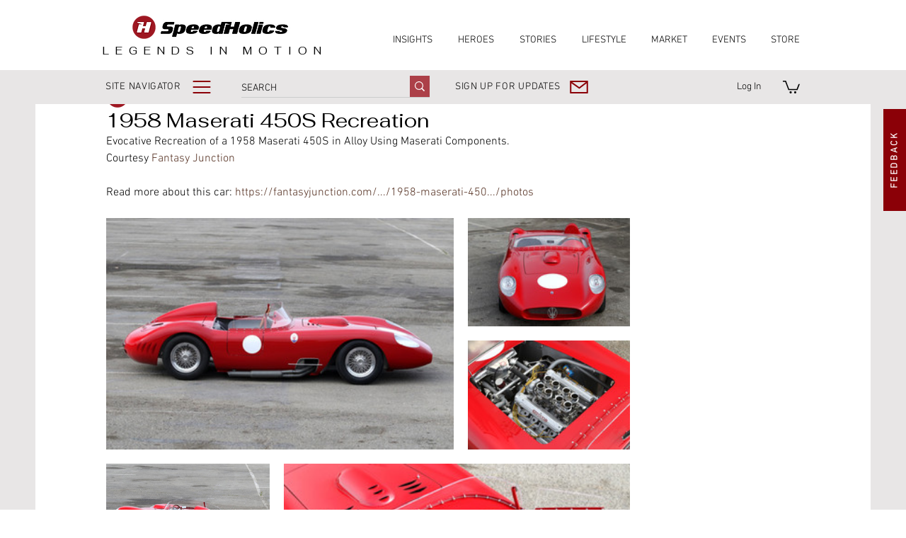

--- FILE ---
content_type: text/css; charset=utf-8
request_url: https://www.speedholics.com/_serverless/pro-gallery-css-v4-server/layoutCss?ver=2&id=7fvdt-not-scoped&items=3329_2048_1365%7C3575_2048_1365%7C3301_2048_1365%7C3416_2048_1365%7C3505_2048_1365%7C3257_2048_1365%7C3351_2048_1365&container=308.140625_740_710.46875_720&options=gallerySizeType:px%7CenableInfiniteScroll:true%7CtitlePlacement:SHOW_ON_HOVER%7CimageMargin:20%7CgalleryLayout:0%7CisVertical:false%7CgallerySizePx:300%7CcubeType:fill%7CgalleryThumbnailsAlignment:none
body_size: -5
content:
#pro-gallery-7fvdt-not-scoped [data-hook="item-container"][data-idx="0"].gallery-item-container{opacity: 1 !important;display: block !important;transition: opacity .2s ease !important;top: 0px !important;left: 0px !important;right: auto !important;height: 327px !important;width: 491px !important;} #pro-gallery-7fvdt-not-scoped [data-hook="item-container"][data-idx="0"] .gallery-item-common-info-outer{height: 100% !important;} #pro-gallery-7fvdt-not-scoped [data-hook="item-container"][data-idx="0"] .gallery-item-common-info{height: 100% !important;width: 100% !important;} #pro-gallery-7fvdt-not-scoped [data-hook="item-container"][data-idx="0"] .gallery-item-wrapper{width: 491px !important;height: 327px !important;margin: 0 !important;} #pro-gallery-7fvdt-not-scoped [data-hook="item-container"][data-idx="0"] .gallery-item-content{width: 491px !important;height: 327px !important;margin: 0px 0px !important;opacity: 1 !important;} #pro-gallery-7fvdt-not-scoped [data-hook="item-container"][data-idx="0"] .gallery-item-hover{width: 491px !important;height: 327px !important;opacity: 1 !important;} #pro-gallery-7fvdt-not-scoped [data-hook="item-container"][data-idx="0"] .item-hover-flex-container{width: 491px !important;height: 327px !important;margin: 0px 0px !important;opacity: 1 !important;} #pro-gallery-7fvdt-not-scoped [data-hook="item-container"][data-idx="0"] .gallery-item-wrapper img{width: 100% !important;height: 100% !important;opacity: 1 !important;} #pro-gallery-7fvdt-not-scoped [data-hook="item-container"][data-idx="1"].gallery-item-container{opacity: 1 !important;display: block !important;transition: opacity .2s ease !important;top: 0px !important;left: 511px !important;right: auto !important;height: 153px !important;width: 229px !important;} #pro-gallery-7fvdt-not-scoped [data-hook="item-container"][data-idx="1"] .gallery-item-common-info-outer{height: 100% !important;} #pro-gallery-7fvdt-not-scoped [data-hook="item-container"][data-idx="1"] .gallery-item-common-info{height: 100% !important;width: 100% !important;} #pro-gallery-7fvdt-not-scoped [data-hook="item-container"][data-idx="1"] .gallery-item-wrapper{width: 229px !important;height: 153px !important;margin: 0 !important;} #pro-gallery-7fvdt-not-scoped [data-hook="item-container"][data-idx="1"] .gallery-item-content{width: 229px !important;height: 153px !important;margin: 0px 0px !important;opacity: 1 !important;} #pro-gallery-7fvdt-not-scoped [data-hook="item-container"][data-idx="1"] .gallery-item-hover{width: 229px !important;height: 153px !important;opacity: 1 !important;} #pro-gallery-7fvdt-not-scoped [data-hook="item-container"][data-idx="1"] .item-hover-flex-container{width: 229px !important;height: 153px !important;margin: 0px 0px !important;opacity: 1 !important;} #pro-gallery-7fvdt-not-scoped [data-hook="item-container"][data-idx="1"] .gallery-item-wrapper img{width: 100% !important;height: 100% !important;opacity: 1 !important;} #pro-gallery-7fvdt-not-scoped [data-hook="item-container"][data-idx="2"].gallery-item-container{opacity: 1 !important;display: block !important;transition: opacity .2s ease !important;top: 173px !important;left: 511px !important;right: auto !important;height: 154px !important;width: 229px !important;} #pro-gallery-7fvdt-not-scoped [data-hook="item-container"][data-idx="2"] .gallery-item-common-info-outer{height: 100% !important;} #pro-gallery-7fvdt-not-scoped [data-hook="item-container"][data-idx="2"] .gallery-item-common-info{height: 100% !important;width: 100% !important;} #pro-gallery-7fvdt-not-scoped [data-hook="item-container"][data-idx="2"] .gallery-item-wrapper{width: 229px !important;height: 154px !important;margin: 0 !important;} #pro-gallery-7fvdt-not-scoped [data-hook="item-container"][data-idx="2"] .gallery-item-content{width: 229px !important;height: 154px !important;margin: 0px 0px !important;opacity: 1 !important;} #pro-gallery-7fvdt-not-scoped [data-hook="item-container"][data-idx="2"] .gallery-item-hover{width: 229px !important;height: 154px !important;opacity: 1 !important;} #pro-gallery-7fvdt-not-scoped [data-hook="item-container"][data-idx="2"] .item-hover-flex-container{width: 229px !important;height: 154px !important;margin: 0px 0px !important;opacity: 1 !important;} #pro-gallery-7fvdt-not-scoped [data-hook="item-container"][data-idx="2"] .gallery-item-wrapper img{width: 100% !important;height: 100% !important;opacity: 1 !important;} #pro-gallery-7fvdt-not-scoped [data-hook="item-container"][data-idx="3"].gallery-item-container{opacity: 1 !important;display: block !important;transition: opacity .2s ease !important;top: 347px !important;left: 0px !important;right: auto !important;height: 153px !important;width: 231px !important;} #pro-gallery-7fvdt-not-scoped [data-hook="item-container"][data-idx="3"] .gallery-item-common-info-outer{height: 100% !important;} #pro-gallery-7fvdt-not-scoped [data-hook="item-container"][data-idx="3"] .gallery-item-common-info{height: 100% !important;width: 100% !important;} #pro-gallery-7fvdt-not-scoped [data-hook="item-container"][data-idx="3"] .gallery-item-wrapper{width: 231px !important;height: 153px !important;margin: 0 !important;} #pro-gallery-7fvdt-not-scoped [data-hook="item-container"][data-idx="3"] .gallery-item-content{width: 231px !important;height: 153px !important;margin: 0px 0px !important;opacity: 1 !important;} #pro-gallery-7fvdt-not-scoped [data-hook="item-container"][data-idx="3"] .gallery-item-hover{width: 231px !important;height: 153px !important;opacity: 1 !important;} #pro-gallery-7fvdt-not-scoped [data-hook="item-container"][data-idx="3"] .item-hover-flex-container{width: 231px !important;height: 153px !important;margin: 0px 0px !important;opacity: 1 !important;} #pro-gallery-7fvdt-not-scoped [data-hook="item-container"][data-idx="3"] .gallery-item-wrapper img{width: 100% !important;height: 100% !important;opacity: 1 !important;} #pro-gallery-7fvdt-not-scoped [data-hook="item-container"][data-idx="4"].gallery-item-container{opacity: 1 !important;display: block !important;transition: opacity .2s ease !important;top: 520px !important;left: 0px !important;right: auto !important;height: 154px !important;width: 231px !important;} #pro-gallery-7fvdt-not-scoped [data-hook="item-container"][data-idx="4"] .gallery-item-common-info-outer{height: 100% !important;} #pro-gallery-7fvdt-not-scoped [data-hook="item-container"][data-idx="4"] .gallery-item-common-info{height: 100% !important;width: 100% !important;} #pro-gallery-7fvdt-not-scoped [data-hook="item-container"][data-idx="4"] .gallery-item-wrapper{width: 231px !important;height: 154px !important;margin: 0 !important;} #pro-gallery-7fvdt-not-scoped [data-hook="item-container"][data-idx="4"] .gallery-item-content{width: 231px !important;height: 154px !important;margin: 0px 0px !important;opacity: 1 !important;} #pro-gallery-7fvdt-not-scoped [data-hook="item-container"][data-idx="4"] .gallery-item-hover{width: 231px !important;height: 154px !important;opacity: 1 !important;} #pro-gallery-7fvdt-not-scoped [data-hook="item-container"][data-idx="4"] .item-hover-flex-container{width: 231px !important;height: 154px !important;margin: 0px 0px !important;opacity: 1 !important;} #pro-gallery-7fvdt-not-scoped [data-hook="item-container"][data-idx="4"] .gallery-item-wrapper img{width: 100% !important;height: 100% !important;opacity: 1 !important;} #pro-gallery-7fvdt-not-scoped [data-hook="item-container"][data-idx="5"].gallery-item-container{opacity: 1 !important;display: block !important;transition: opacity .2s ease !important;top: 347px !important;left: 251px !important;right: auto !important;height: 327px !important;width: 489px !important;} #pro-gallery-7fvdt-not-scoped [data-hook="item-container"][data-idx="5"] .gallery-item-common-info-outer{height: 100% !important;} #pro-gallery-7fvdt-not-scoped [data-hook="item-container"][data-idx="5"] .gallery-item-common-info{height: 100% !important;width: 100% !important;} #pro-gallery-7fvdt-not-scoped [data-hook="item-container"][data-idx="5"] .gallery-item-wrapper{width: 489px !important;height: 327px !important;margin: 0 !important;} #pro-gallery-7fvdt-not-scoped [data-hook="item-container"][data-idx="5"] .gallery-item-content{width: 489px !important;height: 327px !important;margin: 0px 0px !important;opacity: 1 !important;} #pro-gallery-7fvdt-not-scoped [data-hook="item-container"][data-idx="5"] .gallery-item-hover{width: 489px !important;height: 327px !important;opacity: 1 !important;} #pro-gallery-7fvdt-not-scoped [data-hook="item-container"][data-idx="5"] .item-hover-flex-container{width: 489px !important;height: 327px !important;margin: 0px 0px !important;opacity: 1 !important;} #pro-gallery-7fvdt-not-scoped [data-hook="item-container"][data-idx="5"] .gallery-item-wrapper img{width: 100% !important;height: 100% !important;opacity: 1 !important;} #pro-gallery-7fvdt-not-scoped [data-hook="item-container"][data-idx="6"]{display: none !important;} #pro-gallery-7fvdt-not-scoped .pro-gallery-prerender{height:994.6971916460889px !important;}#pro-gallery-7fvdt-not-scoped {height:994.6971916460889px !important; width:740px !important;}#pro-gallery-7fvdt-not-scoped .pro-gallery-margin-container {height:994.6971916460889px !important;}#pro-gallery-7fvdt-not-scoped .pro-gallery {height:994.6971916460889px !important; width:740px !important;}#pro-gallery-7fvdt-not-scoped .pro-gallery-parent-container {height:994.6971916460889px !important; width:760px !important;}